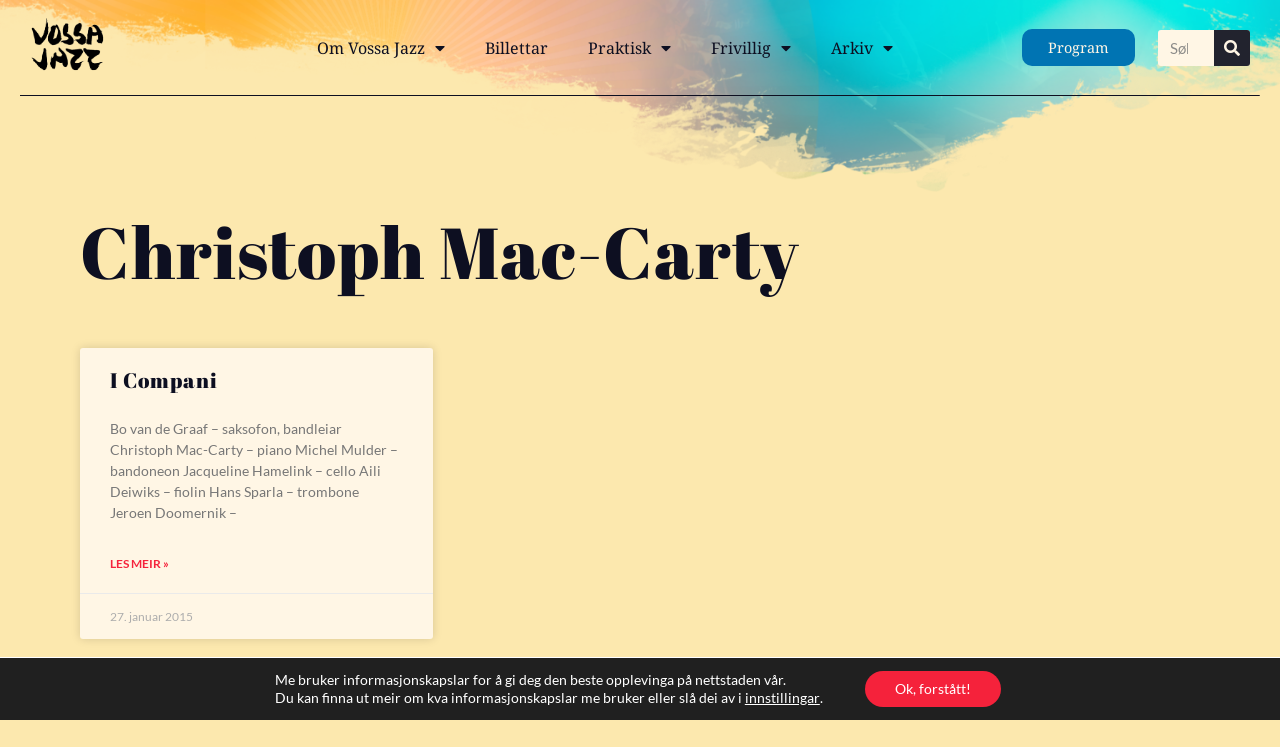

--- FILE ---
content_type: text/css
request_url: https://vossajazz.no/wp-content/plugins/dh-xmas-calendar-shortcode/dh-xmascalendar-style.css?ver=1.0.3
body_size: 144
content:
/* dh-xmascalendar-style.less - 1.0.0 */
#dh_xcal .win {
  float: left;
  width: 100%;
}
#dh_xcal .win .win-content {
  height: 250px;
  position: relative;
  margin: 15px;
}
#dh_xcal .win .win-content .artistwin {
  display: flex;
  flex-direction: column;
  justify-content: space-between;
  align-items: space-between;
  height: 100%;
  width: 100%;
  position: relative;
  mask-image: url(img/xmas-mask.png);
  mask-size: 100% 100%;
  mask-repeat: no-repeat;
  mask-position: center;
  -webkit-mask-image: url(img/xmas-mask.png);
  -webkit-mask-size: 100% 100%;
  background-repeat: no-repeat;
  background-size: cover;
  padding: 20px;
  color: white;
  text-shadow: 2px 2px 2px rgba(0, 0, 0, 0.8);
}
#dh_xcal .win .win-content .artistwin .xdayinfo {
  display: block;
  text-align: right;
}
#dh_xcal .win .win-content .artistwin .xartist {
  display: flex;
  flex-direction: row;
  justify-content: space-between;
  align-items: center;
}
#dh_xcal .win .win-content .artistwin .xartist .xartistname {
  display: block;
  border-radius: 2px 2px 2px 2px;
  padding: 2px 4px;
  font-size: 1.4em;
}
#dh_xcal .win .win-content .artistwin .xartist .xartistname:hover {
  background-color: #f5223b;
}
#dh_xcal .win .win-content .artistwin .xartist i.fas {
  font-size: 1.5em;
  color: white;
  text-shadow: 2px 2px 2px rgba(0, 0, 0, 0.8);
}
#dh_xcal .win .win-content .artistwin .xartist i.fas:hover {
  color: #f5223b;
}
#dh_xcal .win .win-content .closed {
  display: flex;
  justify-content: center;
  align-items: center;
  height: 100%;
  width: 100%;
  position: absolute;
  top: 0;
  left: 0;
  background: url(img/xmas-bg-day.png) no-repeat center center;
  background-size: 100% 100%;
  opacity: 0.8;
}
#dh_xcal .win .win-content .closed h2.xnumber {
  color: white;
  text-shadow: -4px 4px 0px rgba(0, 0, 0, 0.2);
  transition: scale 0.2s ease-in-out;
  scale: 1;
}
#dh_xcal .win .win-content .closed.canopen {
  cursor: pointer;
  opacity: 1;
}
#dh_xcal .win .win-content .closed.canopen:hover h2.xnumber {
  scale: 1.6;
}
@media (min-width: 480px) {
  #dh_xcal .win {
    width: 50%;
  }
}
@media (min-width: 992px) {
  #dh_xcal .win {
    width: 33.33333333%;
  }
}
@media (min-width: 1100px) {
  #dh_xcal .win {
    width: 25%;
  }
}


--- FILE ---
content_type: text/css
request_url: https://vossajazz.no/wp-content/uploads/elementor/css/post-13618.css?ver=1760756780
body_size: 598
content:
.elementor-kit-13618{--e-global-color-primary:#F5223B;--e-global-color-secondary:#0D0F21;--e-global-color-text:#FFF6E5;--e-global-color-accent:#FCE8AE;--e-global-color-c74299c:#FDEBC9;--e-global-color-ae0ddff:#FDA444;--e-global-color-e2ed6f1:#22232E;--e-global-color-582bb20:#FFB563;--e-global-typography-primary-font-family:"Abril Fatface";--e-global-typography-primary-font-size:72px;--e-global-typography-primary-line-height:1em;--e-global-typography-primary-letter-spacing:1px;--e-global-typography-secondary-font-family:"Abril Fatface";--e-global-typography-secondary-font-size:40px;--e-global-typography-secondary-font-weight:normal;--e-global-typography-secondary-letter-spacing:1px;--e-global-typography-text-font-family:"Lato";--e-global-typography-text-font-size:18px;--e-global-typography-text-font-weight:400;--e-global-typography-accent-font-family:"Noto Serif";--e-global-typography-accent-font-size:22px;--e-global-typography-accent-font-weight:bold;background-color:var( --e-global-color-accent );color:var( --e-global-color-secondary );font-family:var( --e-global-typography-text-font-family ), Sans-serif;font-size:var( --e-global-typography-text-font-size );font-weight:var( --e-global-typography-text-font-weight );}.elementor-kit-13618 button,.elementor-kit-13618 input[type="button"],.elementor-kit-13618 input[type="submit"],.elementor-kit-13618 .elementor-button{background-color:var( --e-global-color-primary );font-family:"Noto Serif", Sans-serif;font-size:16px;font-weight:400;color:#FFFFFF;border-style:solid;border-width:1px 1px 1px 1px;border-color:var( --e-global-color-primary );border-radius:10px 10px 10px 10px;padding:10px 20px 10px 20px;}.elementor-kit-13618 button:hover,.elementor-kit-13618 button:focus,.elementor-kit-13618 input[type="button"]:hover,.elementor-kit-13618 input[type="button"]:focus,.elementor-kit-13618 input[type="submit"]:hover,.elementor-kit-13618 input[type="submit"]:focus,.elementor-kit-13618 .elementor-button:hover,.elementor-kit-13618 .elementor-button:focus{background-color:#FFFFFF;color:var( --e-global-color-primary );border-style:solid;border-width:1px 1px 1px 1px;border-color:var( --e-global-color-primary );}.elementor-kit-13618 e-page-transition{background-color:#FFBC7D;}.elementor-kit-13618 a{color:var( --e-global-color-primary );}.elementor-kit-13618 a:hover{color:var( --e-global-color-ae0ddff );}.elementor-kit-13618 h1{font-family:var( --e-global-typography-primary-font-family ), Sans-serif;font-size:var( --e-global-typography-primary-font-size );line-height:var( --e-global-typography-primary-line-height );letter-spacing:var( --e-global-typography-primary-letter-spacing );}.elementor-kit-13618 h2{font-family:var( --e-global-typography-secondary-font-family ), Sans-serif;font-size:var( --e-global-typography-secondary-font-size );font-weight:var( --e-global-typography-secondary-font-weight );letter-spacing:var( --e-global-typography-secondary-letter-spacing );}.elementor-kit-13618 h3{font-family:"Abril Fatface", Sans-serif;font-size:22px;font-weight:400;}.elementor-kit-13618 h4{font-family:"Abril Fatface", Sans-serif;font-size:18px;font-weight:400;}.elementor-kit-13618 h5{font-family:var( --e-global-typography-accent-font-family ), Sans-serif;font-size:var( --e-global-typography-accent-font-size );font-weight:var( --e-global-typography-accent-font-weight );}.elementor-kit-13618 h6{font-family:"Noto Serif", Sans-serif;font-size:20px;font-weight:500;}.elementor-section.elementor-section-boxed > .elementor-container{max-width:1140px;}.e-con{--container-max-width:1140px;}.elementor-widget:not(:last-child){margin-block-end:20px;}.elementor-element{--widgets-spacing:20px 20px;--widgets-spacing-row:20px;--widgets-spacing-column:20px;}{}h1.entry-title{display:var(--page-title-display);}.site-header .site-branding{flex-direction:column;align-items:stretch;}.site-header{padding-inline-end:0px;padding-inline-start:0px;}.site-footer .site-branding{flex-direction:column;align-items:stretch;}@media(max-width:1024px){.elementor-kit-13618{--e-global-typography-primary-font-size:36px;--e-global-typography-secondary-font-size:30px;--e-global-typography-text-font-size:20px;font-size:var( --e-global-typography-text-font-size );}.elementor-kit-13618 h1{font-size:var( --e-global-typography-primary-font-size );line-height:var( --e-global-typography-primary-line-height );letter-spacing:var( --e-global-typography-primary-letter-spacing );}.elementor-kit-13618 h2{font-size:var( --e-global-typography-secondary-font-size );letter-spacing:var( --e-global-typography-secondary-letter-spacing );}.elementor-kit-13618 h5{font-size:var( --e-global-typography-accent-font-size );}.elementor-section.elementor-section-boxed > .elementor-container{max-width:1024px;}.e-con{--container-max-width:1024px;}}@media(max-width:767px){.elementor-kit-13618{--e-global-typography-primary-font-size:28px;--e-global-typography-secondary-font-size:24px;font-size:var( --e-global-typography-text-font-size );}.elementor-kit-13618 h1{font-size:var( --e-global-typography-primary-font-size );line-height:var( --e-global-typography-primary-line-height );letter-spacing:var( --e-global-typography-primary-letter-spacing );}.elementor-kit-13618 h2{font-size:var( --e-global-typography-secondary-font-size );letter-spacing:var( --e-global-typography-secondary-letter-spacing );}.elementor-kit-13618 h5{font-size:var( --e-global-typography-accent-font-size );}.elementor-section.elementor-section-boxed > .elementor-container{max-width:767px;}.e-con{--container-max-width:767px;}}

--- FILE ---
content_type: text/css
request_url: https://vossajazz.no/wp-content/uploads/elementor/css/post-13622.css?ver=1760756780
body_size: 755
content:
.elementor-13622 .elementor-element.elementor-element-036d071{margin-top:0px;margin-bottom:0px;padding:0px 20px 0px 20px;z-index:999;}.elementor-bc-flex-widget .elementor-13622 .elementor-element.elementor-element-d722390.elementor-column .elementor-widget-wrap{align-items:center;}.elementor-13622 .elementor-element.elementor-element-d722390.elementor-column.elementor-element[data-element_type="column"] > .elementor-widget-wrap.elementor-element-populated{align-content:center;align-items:center;}.elementor-13622 .elementor-element.elementor-element-481a5df > .elementor-container > .elementor-column > .elementor-widget-wrap{align-content:center;align-items:center;}.elementor-13622 .elementor-element.elementor-element-481a5df{border-style:solid;border-width:0px 0px 1px 0px;}.elementor-13622 .elementor-element.elementor-element-481a5df, .elementor-13622 .elementor-element.elementor-element-481a5df > .elementor-background-overlay{border-radius:0px 0px 1px 0px;}.elementor-bc-flex-widget .elementor-13622 .elementor-element.elementor-element-02095be.elementor-column .elementor-widget-wrap{align-items:center;}.elementor-13622 .elementor-element.elementor-element-02095be.elementor-column.elementor-element[data-element_type="column"] > .elementor-widget-wrap.elementor-element-populated{align-content:center;align-items:center;}.elementor-13622 .elementor-element.elementor-element-1c98e7e{z-index:999;text-align:left;}.elementor-13622 .elementor-element.elementor-element-1c98e7e img{width:75px;}.elementor-13622 .elementor-element.elementor-element-22e5e06{z-index:999;}.elementor-13622 .elementor-element.elementor-element-22e5e06 .elementor-menu-toggle{margin-left:auto;background-color:var( --e-global-color-c74299c );}.elementor-13622 .elementor-element.elementor-element-22e5e06 .elementor-nav-menu .elementor-item{font-family:"Noto Serif", Sans-serif;font-size:16px;}.elementor-13622 .elementor-element.elementor-element-22e5e06 .elementor-nav-menu--main .elementor-item{color:var( --e-global-color-secondary );fill:var( --e-global-color-secondary );}.elementor-13622 .elementor-element.elementor-element-22e5e06 .elementor-nav-menu--main .elementor-item:hover,
					.elementor-13622 .elementor-element.elementor-element-22e5e06 .elementor-nav-menu--main .elementor-item.elementor-item-active,
					.elementor-13622 .elementor-element.elementor-element-22e5e06 .elementor-nav-menu--main .elementor-item.highlighted,
					.elementor-13622 .elementor-element.elementor-element-22e5e06 .elementor-nav-menu--main .elementor-item:focus{color:var( --e-global-color-e2ed6f1 );}.elementor-13622 .elementor-element.elementor-element-22e5e06 .elementor-nav-menu--main:not(.e--pointer-framed) .elementor-item:before,
					.elementor-13622 .elementor-element.elementor-element-22e5e06 .elementor-nav-menu--main:not(.e--pointer-framed) .elementor-item:after{background-color:var( --e-global-color-text );}.elementor-13622 .elementor-element.elementor-element-22e5e06 .e--pointer-framed .elementor-item:before,
					.elementor-13622 .elementor-element.elementor-element-22e5e06 .e--pointer-framed .elementor-item:after{border-color:var( --e-global-color-text );}.elementor-13622 .elementor-element.elementor-element-22e5e06 .elementor-nav-menu--main:not(.e--pointer-framed) .elementor-item.elementor-item-active:before,
					.elementor-13622 .elementor-element.elementor-element-22e5e06 .elementor-nav-menu--main:not(.e--pointer-framed) .elementor-item.elementor-item-active:after{background-color:var( --e-global-color-c74299c );}.elementor-13622 .elementor-element.elementor-element-22e5e06 .e--pointer-framed .elementor-item.elementor-item-active:before,
					.elementor-13622 .elementor-element.elementor-element-22e5e06 .e--pointer-framed .elementor-item.elementor-item-active:after{border-color:var( --e-global-color-c74299c );}.elementor-13622 .elementor-element.elementor-element-22e5e06 .elementor-nav-menu--dropdown a, .elementor-13622 .elementor-element.elementor-element-22e5e06 .elementor-menu-toggle{color:var( --e-global-color-secondary );fill:var( --e-global-color-secondary );}.elementor-13622 .elementor-element.elementor-element-22e5e06 .elementor-nav-menu--dropdown{background-color:var( --e-global-color-c74299c );}.elementor-13622 .elementor-element.elementor-element-22e5e06 .elementor-nav-menu--dropdown a:hover,
					.elementor-13622 .elementor-element.elementor-element-22e5e06 .elementor-nav-menu--dropdown a:focus,
					.elementor-13622 .elementor-element.elementor-element-22e5e06 .elementor-nav-menu--dropdown a.elementor-item-active,
					.elementor-13622 .elementor-element.elementor-element-22e5e06 .elementor-nav-menu--dropdown a.highlighted,
					.elementor-13622 .elementor-element.elementor-element-22e5e06 .elementor-menu-toggle:hover,
					.elementor-13622 .elementor-element.elementor-element-22e5e06 .elementor-menu-toggle:focus{color:var( --e-global-color-secondary );}.elementor-13622 .elementor-element.elementor-element-22e5e06 .elementor-nav-menu--dropdown a:hover,
					.elementor-13622 .elementor-element.elementor-element-22e5e06 .elementor-nav-menu--dropdown a:focus,
					.elementor-13622 .elementor-element.elementor-element-22e5e06 .elementor-nav-menu--dropdown a.elementor-item-active,
					.elementor-13622 .elementor-element.elementor-element-22e5e06 .elementor-nav-menu--dropdown a.highlighted{background-color:var( --e-global-color-text );}.elementor-13622 .elementor-element.elementor-element-22e5e06 .elementor-nav-menu--dropdown a.elementor-item-active{color:var( --e-global-color-secondary );background-color:var( --e-global-color-text );}.elementor-13622 .elementor-element.elementor-element-22e5e06 div.elementor-menu-toggle{color:var( --e-global-color-secondary );}.elementor-13622 .elementor-element.elementor-element-22e5e06 div.elementor-menu-toggle svg{fill:var( --e-global-color-secondary );}.elementor-13622 .elementor-element.elementor-element-a2cfa43 > .elementor-widget-wrap > .elementor-widget:not(.elementor-widget__width-auto):not(.elementor-widget__width-initial):not(:last-child):not(.elementor-absolute){margin-bottom:20px;}.elementor-13622 .elementor-element.elementor-element-8c18445 .elementor-button{background-color:#0074B3;font-size:0.8em;line-height:1.2em;fill:var( --e-global-color-text );color:var( --e-global-color-text );border-style:none;}.elementor-13622 .elementor-element.elementor-element-8c18445{width:var( --container-widget-width, 97% );max-width:97%;--container-widget-width:97%;--container-widget-flex-grow:0;}.elementor-13622 .elementor-element.elementor-element-1a0d5ad{z-index:999;}.elementor-13622 .elementor-element.elementor-element-1a0d5ad .elementor-search-form__container{min-height:36px;}.elementor-13622 .elementor-element.elementor-element-1a0d5ad .elementor-search-form__submit{min-width:36px;--e-search-form-submit-text-color:var( --e-global-color-text );background-color:var( --e-global-color-e2ed6f1 );}body:not(.rtl) .elementor-13622 .elementor-element.elementor-element-1a0d5ad .elementor-search-form__icon{padding-left:calc(36px / 3);}body.rtl .elementor-13622 .elementor-element.elementor-element-1a0d5ad .elementor-search-form__icon{padding-right:calc(36px / 3);}.elementor-13622 .elementor-element.elementor-element-1a0d5ad .elementor-search-form__input, .elementor-13622 .elementor-element.elementor-element-1a0d5ad.elementor-search-form--button-type-text .elementor-search-form__submit{padding-left:calc(36px / 3);padding-right:calc(36px / 3);}.elementor-13622 .elementor-element.elementor-element-1a0d5ad:not(.elementor-search-form--skin-full_screen) .elementor-search-form__container{background-color:var( --e-global-color-text );border-radius:3px;}.elementor-13622 .elementor-element.elementor-element-1a0d5ad.elementor-search-form--skin-full_screen input[type="search"].elementor-search-form__input{background-color:var( --e-global-color-text );border-radius:3px;}.elementor-13622 .elementor-element.elementor-element-1a0d5ad .elementor-search-form__submit:hover{--e-search-form-submit-text-color:var( --e-global-color-e2ed6f1 );background-color:var( --e-global-color-text );}.elementor-13622 .elementor-element.elementor-element-1a0d5ad .elementor-search-form__submit:focus{--e-search-form-submit-text-color:var( --e-global-color-e2ed6f1 );background-color:var( --e-global-color-text );}@media(min-width:768px){.elementor-13622 .elementor-element.elementor-element-02095be{width:14.304%;}.elementor-13622 .elementor-element.elementor-element-a470e75{width:65.701%;}.elementor-13622 .elementor-element.elementor-element-a2cfa43{width:11%;}.elementor-13622 .elementor-element.elementor-element-04551e1{width:8.979%;}}@media(max-width:1024px) and (min-width:768px){.elementor-13622 .elementor-element.elementor-element-d722390{width:100%;}.elementor-13622 .elementor-element.elementor-element-a470e75{width:65%;}.elementor-13622 .elementor-element.elementor-element-a2cfa43{width:20%;}.elementor-13622 .elementor-element.elementor-element-04551e1{width:40%;}}@media(max-width:1024px){.elementor-13622 .elementor-element.elementor-element-036d071{padding:0px 0px 0px 0px;}.elementor-13622 .elementor-element.elementor-element-a470e75.elementor-column > .elementor-widget-wrap{justify-content:flex-end;}.elementor-13622 .elementor-element.elementor-element-22e5e06 .elementor-nav-menu .elementor-item{font-size:20px;}.elementor-13622 .elementor-element.elementor-element-22e5e06{--nav-menu-icon-size:30px;}}@media(max-width:767px){.elementor-13622 .elementor-element.elementor-element-d722390{width:100%;}.elementor-13622 .elementor-element.elementor-element-02095be{width:30%;}.elementor-13622 .elementor-element.elementor-element-a470e75{width:29%;}.elementor-13622 .elementor-element.elementor-element-22e5e06 .elementor-nav-menu--dropdown{border-radius:6px 6px 6px 6px;}.elementor-13622 .elementor-element.elementor-element-22e5e06 .elementor-nav-menu--dropdown li:first-child a{border-top-left-radius:6px;border-top-right-radius:6px;}.elementor-13622 .elementor-element.elementor-element-22e5e06 .elementor-nav-menu--dropdown li:last-child a{border-bottom-right-radius:6px;border-bottom-left-radius:6px;}.elementor-13622 .elementor-element.elementor-element-22e5e06{--nav-menu-icon-size:30px;}.elementor-13622 .elementor-element.elementor-element-a2cfa43{width:40%;}}

--- FILE ---
content_type: text/css
request_url: https://vossajazz.no/wp-content/uploads/elementor/css/post-13658.css?ver=1760756780
body_size: 669
content:
.elementor-13658 .elementor-element.elementor-element-b37bc96:not(.elementor-motion-effects-element-type-background), .elementor-13658 .elementor-element.elementor-element-b37bc96 > .elementor-motion-effects-container > .elementor-motion-effects-layer{background-color:var( --e-global-color-e2ed6f1 );}.elementor-13658 .elementor-element.elementor-element-b37bc96{overflow:hidden;transition:background 0.3s, border 0.3s, border-radius 0.3s, box-shadow 0.3s;padding:0px 20px 20px 20px;z-index:90;}.elementor-13658 .elementor-element.elementor-element-b37bc96 > .elementor-background-overlay{transition:background 0.3s, border-radius 0.3s, opacity 0.3s;}.elementor-13658 .elementor-element.elementor-element-20ee3bd{text-align:left;}.elementor-13658 .elementor-element.elementor-element-5a839dc .elementor-nav-menu .elementor-item{font-size:14px;}.elementor-13658 .elementor-element.elementor-element-5a839dc .elementor-nav-menu--main .elementor-item{color:var( --e-global-color-text );fill:var( --e-global-color-text );}.elementor-13658 .elementor-element.elementor-element-5a839dc .elementor-nav-menu--main .elementor-item:hover,
					.elementor-13658 .elementor-element.elementor-element-5a839dc .elementor-nav-menu--main .elementor-item.elementor-item-active,
					.elementor-13658 .elementor-element.elementor-element-5a839dc .elementor-nav-menu--main .elementor-item.highlighted,
					.elementor-13658 .elementor-element.elementor-element-5a839dc .elementor-nav-menu--main .elementor-item:focus{color:var( --e-global-color-c74299c );fill:var( --e-global-color-c74299c );}.elementor-13658 .elementor-element.elementor-element-0dfba6b > .elementor-container{min-height:40px;}.elementor-bc-flex-widget .elementor-13658 .elementor-element.elementor-element-30fd392.elementor-column .elementor-widget-wrap{align-items:center;}.elementor-13658 .elementor-element.elementor-element-30fd392.elementor-column.elementor-element[data-element_type="column"] > .elementor-widget-wrap.elementor-element-populated{align-content:center;align-items:center;}.elementor-13658 .elementor-element.elementor-element-30fd392.elementor-column > .elementor-widget-wrap{justify-content:space-evenly;}body:not(.rtl) .elementor-13658 .elementor-element.elementor-element-ddee51a{left:-60px;}body.rtl .elementor-13658 .elementor-element.elementor-element-ddee51a{right:-60px;}.elementor-13658 .elementor-element.elementor-element-ddee51a{top:0px;}body:not(.rtl) .elementor-13658 .elementor-element.elementor-element-09004d1{left:0px;}body.rtl .elementor-13658 .elementor-element.elementor-element-09004d1{right:0px;}.elementor-13658 .elementor-element.elementor-element-09004d1{top:0px;}body:not(.rtl) .elementor-13658 .elementor-element.elementor-element-cd872b0{left:60px;}body.rtl .elementor-13658 .elementor-element.elementor-element-cd872b0{right:60px;}.elementor-13658 .elementor-element.elementor-element-cd872b0{top:0px;}.elementor-13658 .elementor-element.elementor-element-6bd53d7 > .elementor-widget-container{padding:30px 0px 20px 0px;}.elementor-13658 .elementor-element.elementor-element-6bd53d7{text-align:center;font-family:"Noto Serif", Sans-serif;font-size:12px;color:var( --e-global-color-text );}.elementor-13658 .elementor-element.elementor-element-6a8f136 .elementor-button{background-color:#0074B3;border-style:none;}.elementor-13658 .elementor-element.elementor-element-c1bd5c8 > .elementor-widget-container{border-style:solid;border-width:1px 0px 1px 0px;border-color:#FFFFFF;}.elementor-13658 .elementor-element.elementor-element-c1bd5c8 .elementor-search-form__container{min-height:50px;}.elementor-13658 .elementor-element.elementor-element-c1bd5c8 .elementor-search-form__submit{min-width:50px;background-color:#02010100;}body:not(.rtl) .elementor-13658 .elementor-element.elementor-element-c1bd5c8 .elementor-search-form__icon{padding-left:calc(50px / 3);}body.rtl .elementor-13658 .elementor-element.elementor-element-c1bd5c8 .elementor-search-form__icon{padding-right:calc(50px / 3);}.elementor-13658 .elementor-element.elementor-element-c1bd5c8 .elementor-search-form__input, .elementor-13658 .elementor-element.elementor-element-c1bd5c8.elementor-search-form--button-type-text .elementor-search-form__submit{padding-left:calc(50px / 3);padding-right:calc(50px / 3);}.elementor-13658 .elementor-element.elementor-element-c1bd5c8 .elementor-search-form__input,
					.elementor-13658 .elementor-element.elementor-element-c1bd5c8 .elementor-search-form__icon,
					.elementor-13658 .elementor-element.elementor-element-c1bd5c8 .elementor-lightbox .dialog-lightbox-close-button,
					.elementor-13658 .elementor-element.elementor-element-c1bd5c8 .elementor-lightbox .dialog-lightbox-close-button:hover,
					.elementor-13658 .elementor-element.elementor-element-c1bd5c8.elementor-search-form--skin-full_screen input[type="search"].elementor-search-form__input{color:#FFFFFF;fill:#FFFFFF;}.elementor-13658 .elementor-element.elementor-element-c1bd5c8:not(.elementor-search-form--skin-full_screen) .elementor-search-form__container{background-color:#02010100;border-radius:0px;}.elementor-13658 .elementor-element.elementor-element-c1bd5c8.elementor-search-form--skin-full_screen input[type="search"].elementor-search-form__input{background-color:#02010100;border-radius:0px;}.elementor-13658 .elementor-element.elementor-element-f231715{text-align:right;font-size:14px;}@media(max-width:1024px){.elementor-13658 .elementor-element.elementor-element-b37bc96{padding:100px 20px 20px 20px;}.elementor-13658 .elementor-element.elementor-element-6bd53d7{font-size:20px;}}@media(max-width:767px){.elementor-13658 .elementor-element.elementor-element-b37bc96{padding:40px 20px 20px 20px;}.elementor-13658 .elementor-element.elementor-element-20ee3bd{text-align:center;}.elementor-13658 .elementor-element.elementor-element-20ee3bd img{width:75px;}.elementor-13658 .elementor-element.elementor-element-5a839dc .elementor-nav-menu .elementor-item{line-height:1em;}.elementor-13658 .elementor-element.elementor-element-6bd53d7{font-size:14px;}}/* Start custom CSS for button, class: .elementor-element-6a8f136 */.btn-responsive .elementor-button{width:100%;}/* End custom CSS */

--- FILE ---
content_type: text/css
request_url: https://vossajazz.no/wp-content/uploads/elementor/css/post-14341.css?ver=1760756782
body_size: 237
content:
.elementor-14341 .elementor-element.elementor-element-39745fa9{z-index:1;}body:not(.rtl) .elementor-14341 .elementor-element.elementor-element-2cc33956{left:0px;}body.rtl .elementor-14341 .elementor-element.elementor-element-2cc33956{right:0px;}.elementor-14341 .elementor-element.elementor-element-2cc33956{top:0px;z-index:0;}.elementor-14341 .elementor-element.elementor-element-2cc33956 img{width:100%;}.elementor-14341 .elementor-element.elementor-element-4734b14b > .elementor-container{min-height:500px;}.elementor-14341 .elementor-element.elementor-element-4734b14b{padding:80px 0px 40px 0px;z-index:10;}.elementor-14341 .elementor-element.elementor-element-34581d8 .elementor-heading-title{text-transform:capitalize;}.elementor-14341 .elementor-element.elementor-element-1aea368{--grid-row-gap:35px;--grid-column-gap:30px;}.elementor-14341 .elementor-element.elementor-element-1aea368 > .elementor-widget-container{margin:40px 0px 0px 0px;}.elementor-14341 .elementor-element.elementor-element-1aea368 .elementor-posts-container .elementor-post__thumbnail{padding-bottom:calc( 0.66 * 100% );}.elementor-14341 .elementor-element.elementor-element-1aea368:after{content:"0.66";}.elementor-14341 .elementor-element.elementor-element-1aea368 .elementor-post__thumbnail__link{width:100%;}.elementor-14341 .elementor-element.elementor-element-1aea368 .elementor-post__meta-data span + span:before{content:"•";}.elementor-14341 .elementor-element.elementor-element-1aea368 .elementor-post__card{background-color:var( --e-global-color-text );}.elementor-14341 .elementor-element.elementor-element-1aea368 .elementor-post__text{margin-top:20px;}.elementor-14341 .elementor-element.elementor-element-1aea368 .elementor-post:hover .elementor-post__thumbnail img{filter:brightness( 100% ) contrast( 100% ) saturate( 0% ) blur( 0px ) hue-rotate( 0deg );}.elementor-14341 .elementor-element.elementor-element-1aea368 .elementor-post__title, .elementor-14341 .elementor-element.elementor-element-1aea368 .elementor-post__title a{color:var( --e-global-color-secondary );}.elementor-14341 .elementor-element.elementor-element-1aea368 .elementor-pagination{text-align:center;}body:not(.rtl) .elementor-14341 .elementor-element.elementor-element-1aea368 .elementor-pagination .page-numbers:not(:first-child){margin-left:calc( 10px/2 );}body:not(.rtl) .elementor-14341 .elementor-element.elementor-element-1aea368 .elementor-pagination .page-numbers:not(:last-child){margin-right:calc( 10px/2 );}body.rtl .elementor-14341 .elementor-element.elementor-element-1aea368 .elementor-pagination .page-numbers:not(:first-child){margin-right:calc( 10px/2 );}body.rtl .elementor-14341 .elementor-element.elementor-element-1aea368 .elementor-pagination .page-numbers:not(:last-child){margin-left:calc( 10px/2 );}@media(max-width:1024px){.elementor-14341 .elementor-element.elementor-element-4734b14b{padding:0px 20px 20px 20px;}}@media(max-width:767px){.elementor-14341 .elementor-element.elementor-element-4734b14b{padding:20px 20px 20px 20px;}.elementor-14341 .elementor-element.elementor-element-1aea368 .elementor-posts-container .elementor-post__thumbnail{padding-bottom:calc( 0.5 * 100% );}.elementor-14341 .elementor-element.elementor-element-1aea368:after{content:"0.5";}.elementor-14341 .elementor-element.elementor-element-1aea368 .elementor-post__thumbnail__link{width:100%;}}

--- FILE ---
content_type: text/css
request_url: https://vossajazz.no/wp-content/themes/hello-theme-child-master/style.css?ver=1.0.7
body_size: 947
content:
/* 
Theme Name: Hello Elementor Child
Theme URI: https://github.com/elementor/hello-theme/
Description: Hello Elementor Child is a child theme of Hello Elementor, created by Elementor team
Author: Elementor Team
Author URI: https://elementor.com/
Template: hello-elementor
Version: 1.0.1
Text Domain: hello-elementor-child
License: GNU General Public License v3 or later.
License URI: https://www.gnu.org/licenses/gpl-3.0.html
Tags: flexible-header, custom-colors, custom-menu, custom-logo, editor-style, featured-images, rtl-language-support, threaded-comments, translation-ready
*/
.elementor-location-footer:before {
  content: " ";
  background: url(img/FooterBgCr.png) no-repeat center bottom;
  background-size: 100%;
  position: relative;
  width: 100%;
  height: 80px;
  display: block;
}
@media (min-width: 768px) {
  .elementor-location-footer:before {
    height: 160px;
  }
}
/** Custom event styles 
body.single-tribe_events {
    background-image: url(img/bg-top.png);
    background-repeat:no-repeat;
    background-position: top center;
    background-size: 100%;
}*/
a.buyticket {
  display: block;
  border-radius: 4px;
  font-size: 16px;
  padding: 6px 20px;
  background: #f5223b;
  color: #ffffff;
  text-align: center;
}
a.buyticket:hover {
  background: #0D0F21;
}
.mt-datetime {
  display: flex;
  align-items: center;
}
.mt-datetime i {
  margin-right: 10px;
  font-size: 22px;
}
.mt-datetime h6 {
  font-size: 14px;
  font-weight: bold;
  margin-bottom: 0;
  text-transform: uppercase;
}
.mt-datetime h3 {
  margin-top: 4px;
  font-size: 28px;
}
/* Program content */
.mt-dayname {
  border-bottom: solid 1px #000;
}
ul.ecs-event-list {
  margin-top: 1em;
  list-style-type: none;
  margin-block-start: 0;
  margin-block-end: 0;
  padding-inline-start: 0;
}
ul.ecs-event-list li {
  padding: 2em 0;
}
ul.ecs-event-list li:last-child {
  margin-bottom: 2em;
}
ul.ecs-event-list .table-event {
  width: 100%;
  display: flex;
  flex-direction: column;
}
@media (min-width: 768px) {
  ul.ecs-event-list .table-event {
    flex-direction: row;
  }
}
ul.ecs-event-list .img .tribe-events-event-image {
  width: 300px;
}
ul.ecs-event-list .img a {
  display: block;
  color: #0D0F21;
}
ul.ecs-event-list .img a:hover {
  color: #f5223b;
}
@media (min-width: 768px) {
  ul.ecs-event-list .img a {
    padding-right: 1em;
  }
}
ul.ecs-event-list .img img {
  width: 300px;
  height: 300px;
  object-fit: cover;
  -webkit-mask-image: url(img/mask-square.png);
  mask-image: url(img/mask-square.png);
  mask-repeat: no-repeat;
  mask-size: 282px;
  -webkit-mask-repeat: no-repeat;
  -webkit-mask-size: 282px;
}
ul.ecs-event-list .title {
  vertical-align: top;
}
ul.ecs-event-list .title .entry-title {
  font-size: 1.6em;
  font-weight: 100;
  margin-top: -1em;
}
ul.ecs-event-list .title .entry-title a {
  color: #0D0F21;
}
@media (min-width: 768px) {
  ul.ecs-event-list .title {
    width: 500px;
    margin-top: 2em;
    padding: 0 1.5em 0 1.5em;
  }
}
ul.ecs-event-list .desc {
  vertical-align: top;
}
ul.ecs-event-list .desc p {
  margin: 0;
  padding: 0 0 4px 0;
}
ul.ecs-event-list .details {
  flex-grow: 1;
  padding-top: 1em;
  font-size: 0.9em;
  vertical-align: middle;
}
ul.ecs-event-list .details .venue {
  padding: 0 0 1em 0;
  /*&:hover {
                background: @c-dark;
            }*/
}
ul.ecs-event-list .details .venue a {
  text-decoration: none;
  display: block;
  padding: 4px 0;
  color: #0D0F21;
}
ul.ecs-event-list .details .venue a i {
  margin-right: 10px;
  font-size: 22px;
}
/** SINGLE EVENT ***/
.mt-content {
  max-width: 768px;
  margin: 0 auto;
  padding: 20px;
}
.mt-alert {
  margin-top: 20px;
}
#tribe-events-pg-template {
  max-width: none;
  padding: 0;
  margin: 0;
}
.mt-alert .tribe-events-notices ul {
  list-style-type: none;
}
.mt-gfx-headerrow-img .tribe-events-event-image {
  position: relative;
}
.mt-gfx-headerrow-img .tribe-events-event-image img {
  position: relative;
  width: 100%;
  object-fit: cover;
  height: 30vh;
}
@media (min-width: 768px) {
  .mt-gfx-headerrow-img .tribe-events-event-image img {
    height: 90vh;
  }
}
.mt-gfx-headerrow-img .tribe-events-event-image:after {
  content: " ";
  position: absolute;
  bottom: 0;
  left: 0;
  right: 0;
  top: 0;
  background: url(img/header-bottom.png) bottom center no-repeat;
  background-size: 100%;
}
.mt-img-caption {
  padding: 20px;
  margin-top: -2em;
  text-align: right;
}
.mt-event-details {
  display: flex;
  align-content: center;
  justify-content: space-between;
  padding: 20px 0;
  flex-direction: column;
}
@media (min-width: 768px) {
  .mt-event-details {
    flex-direction: row;
  }
}
.mt-event-details .mt-location a {
  display: flex;
  height: 100%;
  align-items: center;
  color: #0D0F21;
  margin: 6px 0;
}
.mt-event-details .mt-location a:hover {
  color: #f5223b;
}
.mt-event-details .mt-ticket {
  display: flex;
  align-items: center;
}
.mt-tags a {
  display: inline-block;
  padding: 4px 8px;
  border-radius: 4px;
  margin: 2px 4px;
  background: rgba(0, 0, 0, 0.1);
  color: #0D0F21;
}
.mt-tags a:hover {
  color: #f5223b;
}

--- FILE ---
content_type: application/javascript
request_url: https://vossajazz.no/wp-content/plugins/dh-xmas-calendar-shortcode/dh-xmas-calendar-script.js?ver=1.0.3
body_size: 27
content:
var dh = dh || {};
(function ($) {
    function initXCal() {
        var xolist = [];

        try{
            if (localStorage != null && localStorage !== undefined) {
                xolist = localStorage.getItem("xolist23").split(",");

                $.each($(".open"), function (i, item) {
                    if (xolist.indexOf(item.id) > -1) {
                        // $(item).fadeIn();
                        $(item.parentNode).find(".closed").hide();
                    }
                });
            }
        }catch(err){ }

        $(".closed").click(function (e) {
            var open = $(this.parentNode).find(".open");
            if($(this).hasClass("canopen")){
                $(this).hide();
                try {
                    if (localStorage != null && localStorage !== undefined) {
                        xolist.push(open.attr("id"));
                        localStorage.setItem("xolist23", xolist);
                    }
                } catch (err) { }  
            }
            else{
                e.preventDefault();
            }      
        });
    }

    $(document).ready(function () {
        //if div with id exist them run initXCal
        if ($("#dh_xcal").length){
            initXCal();
        }
    });


})(jQuery);